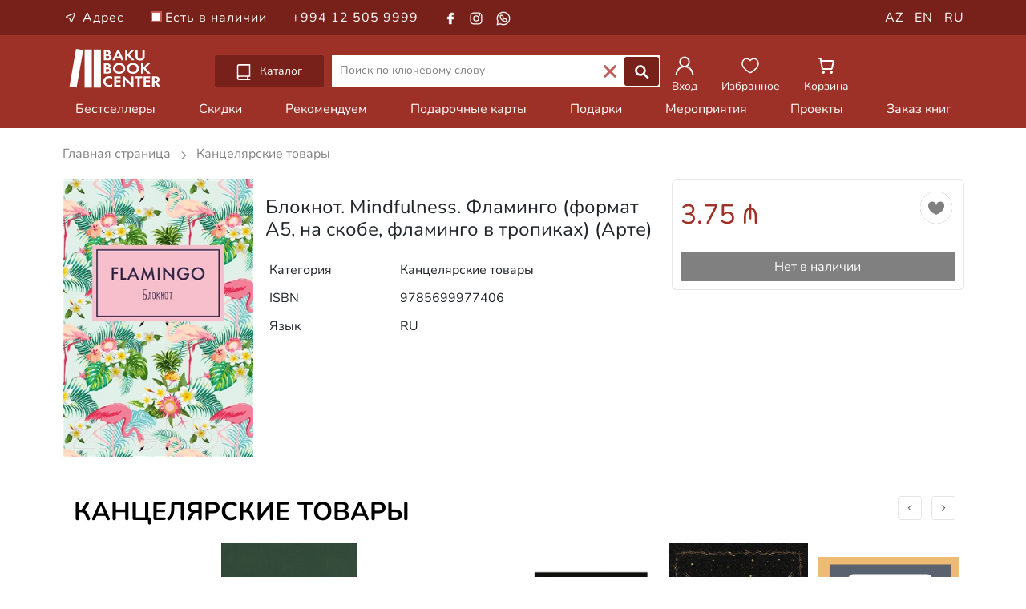

--- FILE ---
content_type: text/html; charset=UTF-8
request_url: https://bakubookcenter.az/ru/product/85272
body_size: 7031
content:

<!DOCTYPE html>
<html lang="ru">
<head>
	<meta charset="UTF-8">
	<meta name="viewport" content="width=device-width minimum-scale=1.0 maximum-scale=1.0 user-scalable=no">
	<meta name="csrf-param" content="_csrf">
    <meta name="csrf-token" content="Wl9QLVM3NzkfLyFdC3kEDxkID0AfdX1Odxk4Sh9/WFgZHT5dHllRQw==">
	<title>Блокнот. Mindfulness. Фламинго (формат А5, на скобе, фламинго в тропиках) (Арте) | Бакинский Книжный Центр</title>
	<link rel="icon" type="image/x-icon" href="/favicon.ico">
	<link rel="stylesheet" href="/media/css/fonts.css">
	<link rel="stylesheet" href="/media/mega/css/reset.css?v=new1">
	<link rel="stylesheet" href="/media/mega/css/style.css?v=6966def276dda">
	<link rel="stylesheet" href="/media/css/slick.css?v=6966def276ddd">
	<link rel="stylesheet" href="/media/css/slick-theme.css">
	<link rel="stylesheet" href="/media/css/bootstrap.min.css?v=new1">
	<link rel="stylesheet" href="/media/css/font-awesome.min.css">
	<link rel="stylesheet" href="/media/css/ion.rangeSlider.min.css"/>
	<link rel="stylesheet" href="/media/css/app.css?v=6966def276dde">
	<meta name="description" content="Блокнот. Mindfulness. Фламинго (формат А5, на скобе, фламинго в тропиках) (Арте)">
<meta name="keywords" content="Блокнот, mindfulness, Фламинго, формат, А5, на, скобе, фламинго, в, тропиках, Арте">
<meta property="og:type" content="book">
<meta property="og:title" content="Блокнот. Mindfulness. Фламинго (формат А5, на скобе, фламинго в тропиках) (Арте)">
<meta property="og:description" content="Блокнот. Mindfulness. Фламинго (формат А5, на скобе, фламинго в тропиках) (Арте)">
<meta property="og:image" content="https://bakubookcenter.az/ru/get-product-image?fileId=85272">
<meta property="og:url" content="https://bakubookcenter.az/ru/product/bloknot-mindfulness-flaminqo-format-a5-na-skobe-flaminqo-v-tropikax-arte-85272">
<link href="https://bakubookcenter.az/ru/product/bloknot-mindfulness-flaminqo-format-a5-na-skobe-flaminqo-v-tropikax-arte-85272" rel="canonical">
	<!-- Google Analytics -->
	<script async src="https://www.googletagmanager.com/gtag/js?id=G-ZN1GWXQXTZ"></script>
	<script>
		window.dataLayer = window.dataLayer || [];
		function gtag(){dataLayer.push(arguments);}
		gtag('js', new Date());
		gtag('config', 'G-ZN1GWXQXTZ');
	</script>

	</head>
<body id="body" class="body">
			
<div class="toggle-body">
    <div class="over"></div>
    <div class="toggle-over"></div>
    <div class="cd-dropdown-wrapper wrapper-fixed">
        <a class="cd-dropdown-trigger" href="#0"></a>
        <nav class="cd-dropdown">
            <h2>Каталог</h2>
            <a href="#1" class="cd-close"></a>
            <ul class="cd-dropdown-content">
                <li class="has-children web-item">
                    <a href="#">Книги</a>
                    <ul id="web-dropdown" class="cd-secondary-dropdown is-hidden web-dropdown">
                        <li class="go-back"><a href="#4"></a></li>
                        <li class="has-children">
                            <a href="3">Книги</a>
                            <ul class="is-hidden">
                                <li class="go-back"><a href="#5">Книги</a></li>
                                <li><a href="/ru/products/1">Художественная литература</a></li>
                                <li><a href="/ru/products/13">Детская литература</a></li>
                                <li><a href="/ru/products/14">Спорт</a></li>
                                <li class="has-children children-item">
                                    <a href="#0">Наука</a>
                                    <ul class="is-hidden">
                                        <li class="go-back back-item"><a href="#0">Наука</a></li>
                                        <li><a href="/ru/products/8">Наука</a></li>
                                        <li><a href="/ru/products/15">История</a></li>
                                        <li><a href="/ru/products/16">Психология</a></li>
                                        <li><a href="/ru/products/17">Философия</a></li>
                                        <li><a href="/ru/products/18">Медицина</a></li>
                                        <li><a href="/ru/products/19">Право</a></li>
                                        <li><a href="/ru/products/20">Эзотерика</a></li>
                                        <li><a href="/ru/products/21">Информационные технологии</a></li>
                                        <li><a href="/ru/products/22">Бизнес и экономика</a></li>
                                    </ul>
                                </li>
                                <li><a href="/ru/products/10">Образование</a></li>
                                <li><a href="/ru/products/9">Религия</a></li>
                                <li><a href="/ru/products/12">Искусство</a></li>
                                <li><a href="/ru/products/11">Кулинария</a></li>
                                <li><a href="/ru/products/23">Туризм</a></li>
                            </ul>
                        </li>
                    </ul>
                </li>
                <li class="has-children mobile-item">
                    <a href="#">Книги</a>
                    <ul id="mobile-dropdown" class="cd-secondary-dropdown is-hidden">
                        <li class="go-back"><a href="#5">Книги</a></li>
                        <li><a href="/ru/products/1">Художественная литература</a></li>
                        <li><a href="/ru/products/13">Детская литература</a></li>
                        <li><a href="/ru/products/14">Спорт</a></li>
                        <li class="has-children children-item">
                            <a href="#0">Наука</a>
                            <ul class="is-hidden">
                                <li class="go-back back-item"><a href="#0">Наука</a></li>
                                <li><a href="/ru/products/8">Наука</a></li>
                                <li><a href="/ru/products/15">История</a></li>
                                <li><a href="/ru/products/16">Психология</a></li>
                                <li><a href="/ru/products/17">Философия</a></li>
                                <li><a href="/ru/products/18">Медицина</a></li>
                                <li><a href="/ru/products/19">Право</a></li>
                                <li><a href="/ru/products/20">Эзотерика</a></li>
                                <li><a href="/ru/products/21">Информационные технологии</a></li>
                                <li><a href="/ru/products/22">Бизнес и экономика</a></li>
                                <li style="height:100px; width:100%;"><li>
                            </ul>
                        </li>
                        <li><a href="/ru/products/10">Образование</a></li>
                        <li><a href="/ru/products/9">Религия</a></li>
                        <li><a href="/ru/products/12">Искусство</a></li>
                        <li><a href="/ru/products/11">Кулинария</a></li>
                        <li><a href="/ru/products/23">Туризм</a></li>
                        <li style="height:100px; width:100%;"><li>
                    </ul>
                </li>
                <li><a href="/ru/products/6">Аудио книги</a></li>
                <li><a href="/ru/products/5">Канцелярские товары</a></li>
                <li><a href="/ru/products/2">Промо продукция</a></li>
                <li><a href="/ru/products/4">Игрушки</a></li>
                <li><a href="/ru/products/3">Подарочные карты</a></li>
                <li><a href="/ru/products/7">Подарки</a></li>
            </ul>
        </nav>
    </div>
    <div class="header-top">
        <div class="container">
            <div class="row">
                <div class="col-8">
                    <ul class="top-info">
                        <li>
                            <a href="https://maps.app.goo.gl/HLnXPGEeESJBx7bw8" target="_blank">
                                <img class="mini-location"src="/media/img/icon/white-location.svg">
                                Адрес                            </a>
                        </li>
                        <li class="available">
                            <label class="checkbox-container web-checkbox-top" for="book_exist">
                                Есть в наличии                                <input type="checkbox" id="book_exist" >
                                <span class="checkmark"></span>
                            </label>
                        </li>
                        <li><a href="tel:+994125059999">+994 12 505 9999</a></li>
                        <li class="contact-item" ><a href="https://www.facebook.com/BakuBookCenter/" target="_blank"><img src="/media/img/icon/facebook-white.svg"></a></li>
                        <li class="contact-item" style="padding-left:8px;"><a href="https://www.instagram.com/bakubookcenter/" target="_blank"><img src="/media/img/icon/instagram-white.svg"></a></li>
                        <li class="contact-item" style="padding-left:10px;"><a href="https://api.whatsapp.com/send?phone=+994505051191&text=Salam" target="_blank"><img src="/media/img/icon/whatsapp-white.svg"></a></li>
                    </ul>
                </div>
                <div class="col-4">
                    <ul class="top-contact">
                        <li class="lang-item"><a href="/az/product/85272">AZ</a></li>
                        <li class="lang-item"><a href="/en/product/85272">EN</a></li>
                        <li class="lang-item"><a href="/ru/product/85272">RU</a></li>
                    </ul>
                </div>
            </div>
        </div>
    </div>
    <header id='header'>
        <div class="container">
            <div class="row">
                <div class="col-8 col-sm-6 col-md-6 col-lg-2 header-img">
                    <div class="hamburger-menu mobile">
                        <img id="open" class="open" src="/media/img/icon/open.svg">
                        <ul id="menu" class="menu__box">
                            <img id="close" class="close" src="/media/img/icon/close.svg">
                            <div class="mobile-lang">
                                <a href="/az/product/85272">AZ</a>
                                <a href="/en/product/85272">EN</a>
                                <a href="/ru/product/85272">RU</a>
                            </div>
                            <li class="location-item">
                                <a class="menu__item" href="https://maps.app.goo.gl/HLnXPGEeESJBx7bw8" target="_blank">
                                    <img style="margin-left:-20px;" class="mini-icon"src="/media/img/icon/black-location.svg">
                                    Адрес                                </a>
                            </li>
                            <hr>
                            <li class="mobile-menu-item"><a class="menu__item" href="/ru/sets/4">Бестселлеры</a></li>
                            <li class="mobile-menu-item"><a class="menu__item" href="/ru/products/1000">Скидки</a></li>
                            <li class="mobile-menu-item"><a class="menu__item" href="/ru/sets/5">Рекомендуем</a></li>
                            <li class="mobile-menu-item"><a class="menu__item" href="/ru/products/3">Подарочные карты</a></li>
                            <li class="mobile-menu-item"><a class="menu__item" href="/ru/products/7">Подарки</a></li>
                            <li class="mobile-menu-item"><a class="menu__item" href="/ru/news/1">Мероприятия</a></li>
                            <li class="mobile-menu-item"><a class="menu__item" href="/ru/news/2">Проекты</a></li>
                            <li class="mobile-menu-item"><a class="menu__item" href="/ru/book-request">Заказ книг</a></li>
                            <li class="mobile-menu-item available">
                                <label class="checkbox-container" for="book_exist" style="padding-left: 24px;">
                                    Есть в наличии                                    <input type="checkbox" id="book_exist" >
                                    <span class="checkmark"></span>
                                </label>
                            </li>
                            <hr>
                            <li class="mobile-menu-item"><a class="menu__item" href="tel:+994125059999">+994 12 505 9999</a></li>
                            <li class="social-items mobile-menu-item">
                                <a href="https://www.facebook.com/BakuBookCenter/" target="_blank">
                                    <img src="/media/img/icon/grey-facebook.svg" class="mini-icon" style="margin-left: 11px;">
                                </a>
                                <a href="https://www.instagram.com/bakubookcenter/" target="_blank">    
                                    <img src="/media/img/icon/instagram2.svg" class="mini-icon social-padding" style="margin-right: 7px;">
                                </a>
                                <a href="https://api.whatsapp.com/send?phone=+994505051191&text=Salam" target="_blank">
                                    <img src="/media/img/icon/whatsapp2.svg" class="mini-icon social-padding">
                                </a>
                            </li>
                        </ul>
                    </div>
                    <a class="bbc-logo" href="/ru">
                        <img src="/media/img/icon/logo.svg" alt="BAKU BOOK CENTER">
                    </a>
                </div>
                <div class="col-4 col-sm-6 col-md-6 col-lg-4 col-icon col-icon-mobile">
                    <ul class="header-ul">
                                                    <li>
                                <a href="/ru/login" class="icon-url">
                                    <img class="header-icon"src="/media/img/icon/user.svg">
                                    <span class="icon-info">Вход</span>
                                </a>
                            </li>
                                                <li>
                            <a href="/ru/bookmark" class="icon-url">
                                <img class="header-icon"src="/media/img/icon/fav.svg">
                                <span class="icon-info">Избранное</span>
                            </a>
                        </li>
                        <li>
                            <a href="/ru/basket" class="icon-url">
                                <img class="header-icon"src="/media/img/icon/shopping.svg">
                                <span class="icon-info">Корзина</span>
                            </a>
                        </li>
                                            </ul>
                </div>
                <div class="col-12 col-md-12 col-lg-6 col-search">
                    <div class="cd-dropdown-wrapper wrapper-web">
                        <a class="cd-dropdown-trigger" href="#0">
                            <img class="catalog-icon" src="/media/img/icon/catalog.svg">
                            Каталог                        </a>
                    </div>
                    <div class="input-group mb-3 web-input search-box">
                        <input class="header-input search-input" type="text" class="form-control" name="SearchString" autocomplete="off"  placeholder="Поиск по ключевому слову">
                        <ul id="search_books_result" style="display: none;"></ul>
                        <div class="input-group-append">
                            <div class="search-clear web-clear">
                                <img src="/media/img/icon/clear.svg">
                            </div>
                            <button class="btn btn-outline-secondary btn-search search-button" type="button">
                                <img class="header-icon"src="/media/img/icon/search.svg">
                            </button>
                        </div>
                    </div>
                </div>
                <div class="col-6 col-sm-6 col-md-6 col-lg-4 col-icon col-icon-web">
                    <ul class="header-ul">
                                                    <li>
                                <a href="/ru/login" class="icon-url">
                                    <img class="header-icon"src="/media/img/icon/user.svg">
                                    <span class="icon-info">Вход</span>
                                </a>
                            </li>
                                                <li>
                            <a href="/ru/bookmark" class="icon-url">
                                <img class="header-icon"src="/media/img/icon/fav.svg">
                                <span class="icon-info">Избранное</span>
                            </a>
                        </li>
                        <li>
                            <a href="/ru/basket" class="icon-url">
                                <img class="header-icon"src="/media/img/icon/shopping.svg">
                                <span class="icon-info">Корзина</span>
                            </a>
                        </li>
                                            </ul>
                </div>
            </div>
        </div>
    </header>
    <div class="nav-header">
        <nav>
            <div class="container">
                <div class="nav-list">
                    <div class="list-col"><a href="/ru/sets/4">Бестселлеры</a></div>
                    <div class="list-col"><a href="/ru/products/1000">Скидки</a></div>
                    <div class="list-col"><a href="/ru/sets/5">Рекомендуем</a></div>
                    <div class="list-col"><a href="/ru/products/3">Подарочные карты</a></div>
                    <div class="list-col"><a href="/ru/products/7">Подарки</a></div>
                    <div class="list-col"><a href="/ru/news/1">Мероприятия</a></div>
                    <div class="list-col"><a href="/ru/news/2">Проекты</a></div>
                    <div class="list-col"><a href="/ru/book-request">Заказ книг</a></div>
                </div>
            </div>
        </nav>
    </div>
		
<main id="main">
    <section class="book-view">
        <div class="container">
            <div class="product-header">
                <a href="/ru" class="main-header">
                    Главная страница                </a>
                <img class="header-mini-icon mini-icon lazyload" data-src="/media/img/icon/grey-next.svg" src="/media/img/icon/grey-next.svg">
                <a href="/ru/products/5" >
                    <span class="type-header">
                        Канцелярские товары                    </span>
                </a>
            </div>
            <div class="row">
                <div class="col-12 col-lg-12 col-xl-8">
                    <div class="mobile-book-info">
                                                                                            </div>
                    <div class="row">
                        <div class="col-12 col-sm-6 col-md-4 book-view-col">
                            <div class='book-img-view'>
                                <img data-src="/ru/get-product-image?fileId=85272" src="/ru/get-product-image?fileId=85272" alt="Блокнот. Mindfulness. Фламинго (формат А5, на скобе, фламинго в тропиках) (Арте)" class="book-view-img lazyload">
                            </div>
                        </div>
                        <div class="col-12 col-sm-6 col-md-8">
                            <div class='web-book-info'>
                                                                                                                            </div>
                            <h3 class="book-name">
                                Блокнот. Mindfulness. Фламинго (формат А5, на скобе, фламинго в тропиках) (Арте)                            </h3>
                            <table class="table book-settings">
                                <tbody>
                                    <tr>
                                        <th scope="row">Категория</th>
                                        <td>Канцелярские товары</td>
                                    </tr>
                                    <tr>
                                        <th scope="row">ISBN</th>
                                        <td>9785699977406</td>
                                    </tr>
                                                                                                                                                                                        <tr>
                                            <th scope="row">Язык</th>
                                            <td>RU </td>
                                        </tr>
                                                                                                                                                                                </tbody>
                            </table>
                        </div>
                    </div>
                                    </div>
                <div class="col-12 col-lg-12 col-xl-4">
                    <div class="row">
                        <div class="col-12 col-sm-6 col-md-6 col-xl-12 delivery">
                            <div class="card delivery-card">
                                <div class="card-body view-card-body">
                                    <button id="product-85272" class="btn-fav " data-id="85272" name="favorite" type="button">
                                        <img src="/media/img/icon/favorite.svg" alt="favorite">
                                    </button>
                                                                        <span class="price">
                                        3.75 &#8380;
                                    </span>
                                    <br/>
                                                                            <div class="out-of-stock btn btn-primary delivery-btn" style="display:block;margin-top:20px;">
                                            Нет в наличии                                        </div>
                                                                    </div>
                            </div>
                        </div>
                    </div>
                </div>
            </div>
        </div>
    </section>

            <section class="new-section books-slick">
            <div class="container">
                <h5 class="section-title">
                    <a href="/ru/products/5">
                        Канцелярские товары                    </a>
                </h5>
                <div class="multiple-items-1">
                                            
<div class="product-item-card">
    <div class="card">
        <button id="product-101897" class="btn-fav " data-id="101897" name="favorite" type="button">
            <img src="/media/img/icon/favorite.svg">
        </button>
        <a href="/ru/product/boyama-yolda-101897" class="book-image">
                        <img data-src="/ru/get-product-image?fileId=101897" src="/ru/get-product-image?fileId=101897" alt="Boyama: Yolda" class="lazyload">
        </a>
        <div class="card-body">
                            <span class="price">
                    1.49 &#8380;
                </span>
            
            
            <div class="card-about">
                <a href="/ru/product/boyama-yolda-101897">
                    <h5 class="card-title book-title">
                        Boyama: Yolda                    </h5>
                </a>
            </div>

                            <button class="btn multiple-item-btn btn-primary btn-add" name="add_to_card" data-id="101897" >
                    Добавить в корзину                </button>
                    </div>
    </div>
</div>
                                            
<div class="product-item-card">
    <div class="card">
        <button id="product-101569" class="btn-fav " data-id="101569" name="favorite" type="button">
            <img src="/media/img/icon/favorite.svg">
        </button>
        <a href="/ru/product/rad-notebookdefter-101569" class="book-image">
                        <img data-src="/ru/get-product-image?fileId=101569" src="/ru/get-product-image?fileId=101569" alt="RAD Notebook(dəftər)" class="lazyload">
        </a>
        <div class="card-body">
                            <span class="price">
                    35.00 &#8380;
                </span>
            
            
            <div class="card-about">
                <a href="/ru/product/rad-notebookdefter-101569">
                    <h5 class="card-title book-title">
                        RAD Notebook(dəftər)                    </h5>
                </a>
            </div>

                            <button class="btn multiple-item-btn btn-primary btn-add" name="add_to_card" data-id="101569" >
                    Добавить в корзину                </button>
                    </div>
    </div>
</div>
                                            
<div class="product-item-card">
    <div class="card">
        <button id="product-101568" class="btn-fav " data-id="101568" name="favorite" type="button">
            <img src="/media/img/icon/favorite.svg">
        </button>
        <a href="/ru/product/bloknot-v-kletku-tsirk-101568" class="book-image">
                        <img data-src="/ru/get-product-image?fileId=101568" src="/ru/get-product-image?fileId=101568" alt="Блокнот в клетку. Цирк" class="lazyload">
        </a>
        <div class="card-body">
                            <span class="price">
                    8.16 &#8380;
                </span>
            
            
            <div class="card-about">
                <a href="/ru/product/bloknot-v-kletku-tsirk-101568">
                    <h5 class="card-title book-title">
                        Блокнот в клетку. Цирк                    </h5>
                </a>
            </div>

                            <button class="btn multiple-item-btn btn-primary btn-add" name="add_to_card" data-id="101568" >
                    Добавить в корзину                </button>
                    </div>
    </div>
</div>
                                            
<div class="product-item-card">
    <div class="card">
        <button id="product-101567" class="btn-fav " data-id="101567" name="favorite" type="button">
            <img src="/media/img/icon/favorite.svg">
        </button>
        <a href="/ru/product/bloknot-v-kletku-dushnila-101567" class="book-image">
                            <div class="out-of-stock-text">
                    <p>Нет в наличии</p>
                </div>
                        <img data-src="/ru/get-product-image?fileId=101567" src="/ru/get-product-image?fileId=101567" alt="Блокнот в клетку. Душнила" class="lazyload">
        </a>
        <div class="card-body">
                            <span class="price">
                    8.41 &#8380;
                </span>
            
            
            <div class="card-about">
                <a href="/ru/product/bloknot-v-kletku-dushnila-101567">
                    <h5 class="card-title book-title">
                        Блокнот в клетку. Душнила                    </h5>
                </a>
            </div>

                            <button class="btn multiple-item-btn btn-primary out-of-stock">
                    Нет в наличии                </button>
                    </div>
    </div>
</div>
                                            
<div class="product-item-card">
    <div class="card">
        <button id="product-101566" class="btn-fav " data-id="101566" name="favorite" type="button">
            <img src="/media/img/icon/favorite.svg">
        </button>
        <a href="/ru/product/bloknot-%C2%ABnochnaya-oxotnitsa%C2%BB-101566" class="book-image">
                        <img data-src="/ru/get-product-image?fileId=101566" src="/ru/get-product-image?fileId=101566" alt="Блокнот «Ночная охотница»" class="lazyload">
        </a>
        <div class="card-body">
                            <span class="price">
                    10.35 &#8380;
                </span>
            
            
            <div class="card-about">
                <a href="/ru/product/bloknot-%C2%ABnochnaya-oxotnitsa%C2%BB-101566">
                    <h5 class="card-title book-title">
                        Блокнот «Ночная охотница»                    </h5>
                </a>
            </div>

                            <button class="btn multiple-item-btn btn-primary btn-add" name="add_to_card" data-id="101566" >
                    Добавить в корзину                </button>
                    </div>
    </div>
</div>
                                            
<div class="product-item-card">
    <div class="card">
        <button id="product-101565" class="btn-fav " data-id="101565" name="favorite" type="button">
            <img src="/media/img/icon/favorite.svg">
        </button>
        <a href="/ru/product/bloknot-v-kletku-karty-qovoryat-101565" class="book-image">
                        <img data-src="/ru/get-product-image?fileId=101565" src="/ru/get-product-image?fileId=101565" alt="Блокнот в клетку. Карты говорят" class="lazyload">
        </a>
        <div class="card-body">
                            <span class="price">
                    8.16 &#8380;
                </span>
            
            
            <div class="card-about">
                <a href="/ru/product/bloknot-v-kletku-karty-qovoryat-101565">
                    <h5 class="card-title book-title">
                        Блокнот в клетку. Карты говорят                    </h5>
                </a>
            </div>

                            <button class="btn multiple-item-btn btn-primary btn-add" name="add_to_card" data-id="101565" >
                    Добавить в корзину                </button>
                    </div>
    </div>
</div>
                                            
<div class="product-item-card">
    <div class="card">
        <button id="product-101564" class="btn-fav " data-id="101564" name="favorite" type="button">
            <img src="/media/img/icon/favorite.svg">
        </button>
        <a href="/ru/product/bloknot-v-tochku-dracula-journal-101564" class="book-image">
                        <img data-src="/ru/get-product-image?fileId=101564" src="/ru/get-product-image?fileId=101564" alt="Блокнот в точку. Dracula Journal" class="lazyload">
        </a>
        <div class="card-body">
                            <span class="price">
                    7.64 &#8380;
                </span>
            
            
            <div class="card-about">
                <a href="/ru/product/bloknot-v-tochku-dracula-journal-101564">
                    <h5 class="card-title book-title">
                        Блокнот в точку. Dracula Journal                    </h5>
                </a>
            </div>

                            <button class="btn multiple-item-btn btn-primary btn-add" name="add_to_card" data-id="101564" >
                    Добавить в корзину                </button>
                    </div>
    </div>
</div>
                                            
<div class="product-item-card">
    <div class="card">
        <button id="product-101563" class="btn-fav " data-id="101563" name="favorite" type="button">
            <img src="/media/img/icon/favorite.svg">
        </button>
        <a href="/ru/product/bloknot-v-kletku-sova-101563" class="book-image">
                        <img data-src="/ru/get-product-image?fileId=101563" src="/ru/get-product-image?fileId=101563" alt="Блокнот в клетку. Сова" class="lazyload">
        </a>
        <div class="card-body">
                            <span class="price">
                    8.63 &#8380;
                </span>
            
            
            <div class="card-about">
                <a href="/ru/product/bloknot-v-kletku-sova-101563">
                    <h5 class="card-title book-title">
                        Блокнот в клетку. Сова                    </h5>
                </a>
            </div>

                            <button class="btn multiple-item-btn btn-primary btn-add" name="add_to_card" data-id="101563" >
                    Добавить в корзину                </button>
                    </div>
    </div>
</div>
                                            
<div class="product-item-card">
    <div class="card">
        <button id="product-101562" class="btn-fav " data-id="101562" name="favorite" type="button">
            <img src="/media/img/icon/favorite.svg">
        </button>
        <a href="/ru/product/ofitsialnyi-bloknot-po-kniqe-%C2%ABchetvertoe-krylo%C2%BB-101562" class="book-image">
                        <img data-src="/ru/get-product-image?fileId=101562" src="/ru/get-product-image?fileId=101562" alt="Официальный блокнот по книге «Четвертое крыло»" class="lazyload">
        </a>
        <div class="card-body">
                            <span class="price">
                    20.42 &#8380;
                </span>
            
            
            <div class="card-about">
                <a href="/ru/product/ofitsialnyi-bloknot-po-kniqe-%C2%ABchetvertoe-krylo%C2%BB-101562">
                    <h5 class="card-title book-title">
                        Официальный блокнот по книге «Четвертое крыло»                    </h5>
                </a>
            </div>

                            <button class="btn multiple-item-btn btn-primary btn-add" name="add_to_card" data-id="101562" >
                    Добавить в корзину                </button>
                    </div>
    </div>
</div>
                                            
<div class="product-item-card">
    <div class="card">
        <button id="product-101561" class="btn-fav " data-id="101561" name="favorite" type="button">
            <img src="/media/img/icon/favorite.svg">
        </button>
        <a href="/ru/product/bloknot-v-tochku-esli-est-telo-dolzhen-byt-dux-101561" class="book-image">
                            <div class="out-of-stock-text">
                    <p>Нет в наличии</p>
                </div>
                        <img data-src="/ru/get-product-image?fileId=101561" src="/ru/get-product-image?fileId=101561" alt="Блокнот в точку. Если есть тело, должен быть дух" class="lazyload">
        </a>
        <div class="card-body">
                            <span class="price">
                    7.64 &#8380;
                </span>
            
            
            <div class="card-about">
                <a href="/ru/product/bloknot-v-tochku-esli-est-telo-dolzhen-byt-dux-101561">
                    <h5 class="card-title book-title">
                        Блокнот в точку. Если есть тело, должен быть дух                    </h5>
                </a>
            </div>

                            <button class="btn multiple-item-btn btn-primary out-of-stock">
                    Нет в наличии                </button>
                    </div>
    </div>
</div>
                                            
<div class="product-item-card">
    <div class="card">
        <button id="product-101560" class="btn-fav " data-id="101560" name="favorite" type="button">
            <img src="/media/img/icon/favorite.svg">
        </button>
        <a href="/ru/product/bloknot-v-kletku-lenivets-101560" class="book-image">
                            <div class="out-of-stock-text">
                    <p>Нет в наличии</p>
                </div>
                        <img data-src="/ru/get-product-image?fileId=101560" src="/ru/get-product-image?fileId=101560" alt="Блокнот в клетку. Ленивец" class="lazyload">
        </a>
        <div class="card-body">
                            <span class="price">
                    8.16 &#8380;
                </span>
            
            
            <div class="card-about">
                <a href="/ru/product/bloknot-v-kletku-lenivets-101560">
                    <h5 class="card-title book-title">
                        Блокнот в клетку. Ленивец                    </h5>
                </a>
            </div>

                            <button class="btn multiple-item-btn btn-primary out-of-stock">
                    Нет в наличии                </button>
                    </div>
    </div>
</div>
                                            
<div class="product-item-card">
    <div class="card">
        <button id="product-101559" class="btn-fav " data-id="101559" name="favorite" type="button">
            <img src="/media/img/icon/favorite.svg">
        </button>
        <a href="/ru/product/zimnii-bloknot-selcha-uni-101559" class="book-image">
                            <div class="out-of-stock-text">
                    <p>Нет в наличии</p>
                </div>
                        <img data-src="/ru/get-product-image?fileId=101559" src="/ru/get-product-image?fileId=101559" alt="Зимний блокнот Selcha Uni" class="lazyload">
        </a>
        <div class="card-body">
                            <span class="price">
                    12.32 &#8380;
                </span>
            
            
            <div class="card-about">
                <a href="/ru/product/zimnii-bloknot-selcha-uni-101559">
                    <h5 class="card-title book-title">
                        Зимний блокнот Selcha Uni                    </h5>
                </a>
            </div>

                            <button class="btn multiple-item-btn btn-primary out-of-stock">
                    Нет в наличии                </button>
                    </div>
    </div>
</div>
                                    </div>
            </div>
        </section>
    </main>
		
    <footer>
        <div class="footer-container">
            <div class="container">
                <div class="row">
                    <div class="col-6 col-lg-3 footer-info">
                        <h5>Аккаунт</h5>
                        <ul class="footer-list">
                                                            <li><a href="/ru/login">Вход</a></li>
                                <li><a href="/ru/signup">Зарегистрируйтесь </a></li>
                                                    </ul>
                        <ul class="social">
                            <li><a href="https://www.facebook.com/BakuBookCenter/" target="_blank"><img class="mini-icon"src="/media/img/icon/grey-facebook.svg"></a></li>
                            <li><a href="https://www.instagram.com/bakubookcenter/" target="_blank"><img class="instagram mini-icon"src="/media/img/icon/instagram2.svg"></a></li>
                            <li><a href="https://api.whatsapp.com/send?phone=+994505051191&text=Salam" target="_blank"><img class="whatsapp mini-icon"src="/media/img/icon/whatsapp2.svg"></a></li>
                        </ul>
                    </div>
                    <div class="col-6 col-lg-3">
                        <h5>BAKU BOOK CENTER</h5>
                        <ul class="footer-list">
                            <li><a href="/ru/about">О нас</a></li>
                            <li><a href="/ru/book-request">Заказ книг</a></li>
                            <li><a href="/ru/contacts">Свяжитесь с нами</a></li>
                            <li class="list-search-barcode">
                                <form id="barcode-form" class="barcode-form" method="get" action="/ru/barcode">
                                    <label for="barcode">
                                        Поиск по ISBN                                    </label>
                                    <div class="search-area">
                                        <input type="text" id="barcode" class="form-control" name="barcode" placeholder="Введите ISBN...">
                                        <div class="input-group-append">
                                            <button class="barcode-btn" type="submit">
                                                <img src="/media/img/icon/search_barcode.svg" alt="Search">
                                            </button>
                                        </div>
                                    </div>
                                </form>
                            </li>
                        </ul>
                    </div>
                    <div class="col-6 col-lg-3">
                        <h5>Служба поддержки клиентов</h5>
                        <ul class="footer-list">
                            <li><a href="/ru/terms-conditions">Условия и положения</a></li>
                            <li><a href="/ru/delivery">Заказ, оплата и доставка</a></li>
                            <li><a href="/ru/faq">ЧАВО</a></li>
                        </ul>
                    </div>
                    <div class="col-6 col-lg-3">
                        <h5>Свяжитесь с нами <img style="width:20px;" src="/media/img/icon/back.svg"></h5>
                        <ul class="footer-list">
                            <li><a href="https://maps.app.goo.gl/HLnXPGEeESJBx7bw8" target="_blank">Баку, ул. Узеира Гаджибейли, 5</a></li>
                            <li><a href="tel:+994125059999">+994 12 505 99 99</a></li>
                            <li><p style="font-size:16px;">Пн - Сб: 10:00 – 22:00<br>Вс: 11:00 – 22:00</p></li>
                            <li><a href="/cdn-cgi/l/email-protection#4821262e27082a29233d2a2727232b2d263c2d3a662932"><span class="__cf_email__" data-cfemail="5c35323a331c3e3d37293e3333373f393228392e723d26">[email&#160;protected]</span></a></li>
                        </ul>
                    </div>
                </div>
            </div>
        </div>
        <div class="footer-bottom">
            <div class="container">
                <div class="row">
                    <div class="col-12 col-md-6 rights">
                        <p><span>&copy;</span>2018 - 2026 Baku Book Center. Все права защищены</p>
                    </div>
                    <div class="col-12 col-md-6 support">
                        <img src="/media/img/cards_ico.jpg">
                    </div>
                </div>
            </div>
        </div>
    </footer>
</div>
		
<section id="basket-notify" class="bbc-notifications" style="display: none;">
    <div>
        Товар добавлен в корзину.<br/>
        <a href="/ru/basket">
            Перейти в корзину<br/>
        </a>
    </div>
</section>

<section id="guest-notify" class="bbc-notifications" style="display: none;">
    <div>
        Пожалуйста, войдите в свою учетную запись.<br/>
        <a href="/ru/login">
            Вход<br/>
        </a>
    </div>
</section>

<section id="empty-notify" class="bbc-notifications" style="display: none;">
    <div>
        Artıq bu məhsuldan qalmayıb.<br/>
    </div>
</section>

<style>
    .bbc-notifications div { position: fixed; bottom: 160px; right: 20px; background: var(--main); padding: 5px 15px; color: #fff; border-radius: 10px; }
    .bbc-notifications a { color: #bbb9b9; text-decoration: underline; }
</style>
	
	<script data-cfasync="false" src="/cdn-cgi/scripts/5c5dd728/cloudflare-static/email-decode.min.js"></script><script src="/media/js/jquery.min.js?v=new1"></script>
	<script src="/media/js/lazysizes.min.js"></script>
	<script src="/media/js/slick.min.js?v=new1"></script>
	<script src="/media/js/jquery-migrate-1.2.1.min.js"></script>
	<script src="/media/js/bootstrap.bundle.min.js"></script>
	<script src="/media/mega/js/modernizr.js?v=new1"></script>
	<script src="/media/mega/js/jquery.menu-aim.js?v=new1"></script>
	<script src="/media/js/ion.rangeSlider.min.js"></script> 
	<script src="/media/mega/js/main.js?v=6966def27736d"></script>
	<script src="/media/js/script.js?v=6966def27736f"></script>
	<script src="/media/js/app.js?v=6966def277370"></script>
	<script src="/media/js/searchapp.js?v=6966def277371"></script>

	
			<script type="text/javascript">
			var Tawk_API=Tawk_API||{}, Tawk_LoadStart=new Date();
			(function(){
				var s1=document.createElement("script"),s0=document.getElementsByTagName("script")[0];
				s1.async=true;
				s1.src='https://embed.tawk.to/6769186c49e2fd8dfefc71a7/1ifp8eq5d';
				s1.charset='UTF-8';
				s1.setAttribute('crossorigin','*');
				s0.parentNode.insertBefore(s1,s0);
			})();
		</script>
	<script defer src="https://static.cloudflareinsights.com/beacon.min.js/vcd15cbe7772f49c399c6a5babf22c1241717689176015" integrity="sha512-ZpsOmlRQV6y907TI0dKBHq9Md29nnaEIPlkf84rnaERnq6zvWvPUqr2ft8M1aS28oN72PdrCzSjY4U6VaAw1EQ==" data-cf-beacon='{"version":"2024.11.0","token":"5495fe861eed46d3bad28558aba835ef","r":1,"server_timing":{"name":{"cfCacheStatus":true,"cfEdge":true,"cfExtPri":true,"cfL4":true,"cfOrigin":true,"cfSpeedBrain":true},"location_startswith":null}}' crossorigin="anonymous"></script>
</body>
</html>


--- FILE ---
content_type: application/javascript; charset=utf-8
request_url: https://bakubookcenter.az/media/js/script.js?v=6966def27736f
body_size: 1577
content:
$(function() {
	$(".button").on("click", function() {
		var $button = $(this);
		var oldValue = $button.parent().find("input").val();
		var classes = $button.attr("class");
		
		if(classes.includes("product_inc")) {
			var newVal = parseFloat(oldValue) + 1;
		} else {
			if(oldValue > 1) {
				var newVal = parseFloat(oldValue) - 1;
			} else {
				newVal = 1;
			}
		}
		$button.parent().find("input").val(newVal);
	});
	
});

var bookmark = window.location.pathname;
if( bookmark == '/bookmark' || bookmark == '/ru/bookmark' || bookmark == '/en/bookmark'){
	bookmark = 1;
}
$(function() {
	$("button[name='favorite']").click(function() {
		
		var product_id = $(this).data('id');
		var product = '#product-'+product_id;
		
		$.ajax({
			url: '/bookmarked',
			type: 'GET',
			data: {'id': product_id},
		}).done(function(data) {
			if (data == "added") {
				$(product).addClass('added-fav');
			}
			
			if (data == "removed") {
				$(product).removeClass('added-fav');
				if( bookmark == 1){
					location.reload();
				}
			}
			
			if (data == "guest") {
				$("#guest-notify").show("slow").delay(5000).hide("slow");
			}
		});
	});
	
	$("button[name='add_to_card']").click(function() {
		var product_id = $(this).data('id');
		
		$.ajax({
			url: '/add-to-basket',
			type: 'GET',
			data: {'id': product_id},
		}).done(function(data) {
			if (data == "added") {
				$("#empty-notify").hide();
				$("#basket-notify").show("slow").delay(5000).hide("slow");
			}
			
			if (data == "empty") {
				$("#basket-notify").hide();
				$("#empty-notify").show("slow").delay(5000).hide("slow");
			}
			
			if (data == "guest") {
				$("#guest-notify").show("slow").delay(5000).hide("slow");
			}
		});
	});
	
	$("button[name='remove_from_card']").click(function() {
		var product_id = $(this).data('id');
		
		$.ajax({
			url: '/remove-from-basket',
			type: 'GET',
			data: {'id': product_id},
		}).done(function(data) {
			location.reload();
		});
	});
	
	$("button[name='clear_card']").click(function() {
		
		$.ajax({
			url: '/clear-basket',
		}).done(function() {
			location.reload();
		});
	});
	
	$(".product_inc").click(function() {
		var _this = $(this);
		var product_id = _this.data('id');
		
		$.ajax({
			url: '/product-count',
			type: 'GET',
			data: {'id': product_id, 'type': 'increment'},
		}).done(function(data) {
			if (data == "empty") {
				var currentVal = _this.siblings('.count').val();
				_this.siblings('.count').val(currentVal - 1);
			}
			var currentCount = $('.book-'+product_id+' .count').val();
			var bookPrice = $('.book-'+product_id+' .book-item-price').text();
			var totalPrice = currentCount * bookPrice;
			var maxCount = $('.book-'+product_id+' .count').attr("max");
			
			if( currentCount == maxCount ){
				$('.book-'+product_id+' .product_inc').prop('disabled', true);
				$('.book-'+product_id+' .quantity-details').css('pointer-events', 'none');
				setTimeout(function() { $('.book-'+product_id+' .quantity-details').css('pointer-events', 'auto');}, 2000);
			}
			if( currentCount > 1 ){
				$('.book-'+product_id+' .product_dec').prop('disabled', false);
			}
			$('.book-'+product_id+' .book-total-price').text(totalPrice.toFixed(2));
			
			productCountChanged();
		});
	});

	$(".product_dec").click(function() {
		var product_id = $(this).data('id');
		
		$.ajax({
			url: '/product-count',
			type: 'GET',
			data: {'id': product_id, 'type': 'decrement'},
		}).done(function(data) {
			$('.book-'+product_id+' .product_inc').prop('disabled', false);
			
			var currentCount = $('.book-'+product_id+' .count').val();
			
			if( currentCount ==1 ){
				$('.book-'+product_id+' .product_dec').prop('disabled', true);
			}
			
			var bookPrice = $('.book-'+product_id+' .book-item-price').text();
			var totalPrice = currentCount * bookPrice;
			
			$('.book-'+product_id+' .book-total-price').text(totalPrice.toFixed(2));
			
			productCountChanged();
		});
	});
	
	$(".sorting").on("change", function() {
		var sort_url = this.value;
		
		if (sort_url) {
			window.location = sort_url;
		}
		
		return false;
	});
	
	$(".search-clear").on("click", function() {
		$("#search_books_result").hide();
		$(".search-input").val("");
	});
	
	$("#address_center").on("click", function() {
		var gift = 0;
		
		if($('#ck1').is(':checked')){
			gift  = 10;
		}
		
		$("#address_map_content").hide();
		$("#address_center_content").show();
		$('.order-submit').css('pointer-events','');
		$("#delivery_price").text(0);
		$(".distance-result").text(0);
		$("#delivery_price2").text(0);
		$("#price_all").text(parseFloat($("#total_price").text()) + gift);
	});
	
	$("#address_map").on("click", function() {
		$("#address_center_content").hide();
		$("#address_map_content").show();
		$('.order-submit').css('pointer-events','none');
		initLocation();
	});
	
	
	var total_price = parseFloat($("#total_price").text());
	var delivery_price = parseFloat($("#delivery_price").text());
	var price_all = total_price + delivery_price;
	
	$("#price_all").text(price_all.toFixed(2));
	$('#ck1').click(function(){
		if(this.checked == true){
			price_all = (parseFloat($("#price_all").text()) + 10);
		}else{
			price_all = (parseFloat($("#price_all").text()) - 10);
		}
		$("#price_all").text(price_all.toFixed(2));
	});
	
	if (total_price < 10) {
		$(".no-delivery").show();
		$(".order-information").hide();
	}
	
	$("#total_price").on("DOMSubtreeModified", function() {
		if ($("#total_price").text() > 10) {
			$(".no-delivery").hide();
			$(".order-information").show();
		} else {
			$(".no-delivery").show();
			$(".order-information").hide();
		}
	});
	
	$('#book_exist').change(function() {
		if (this.checked) {
			$.ajax({
				url: '/book-exist',
				type: 'GET',
				data: {'flag': true},
			}).done(function(data) {
				location.reload();
			});
		} else {
			$.ajax({
				url: '/book-exist',
				type: 'GET',
				data: {'flag': false},
			}).done(function(data) {
				location.reload();
			});
		}
	});
	
	/* Out of stock */
	$(".books .book-img").each(function() {
		var width = $(this).width();
		var height = $(this).height();
		width = width.toFixed(0);
		height = height.toFixed(0);
		
		var left = 0;
		var bottom = - $(this).find(".out-of-stock").height() / 2;
		bottom = bottom.toFixed(0);
		
		var LenDiag = Math.sqrt(width * width + height * height);
		var AngleRad = Math.atan(height / width);
		var AngleDeg = AngleRad * 180 / Math.PI;
		
		AngleDeg = AngleDeg.toFixed(0);
		
		$(".books-config .thumbnail .out-of-stock").css("transform", `rotate(-${AngleDeg}deg)`);
		$(".books-config .thumbnail .out-of-stock").css("left", `${left}px`);
		$(".books-config .thumbnail .out-of-stock").css("width", `${LenDiag}px`);
		$(".books-config .thumbnail .out-of-stock").css("bottom", `${bottom}px`);
		$(".books-config .thumbnail .out-of-stock").show();
	});
});

function productCountChanged() {
	var total_price = 0.0;
	var gift = 0;
	var delivery_price = parseFloat($("#delivery_price").text());
	
	$(".book-total-price").each(function() {
		total_price = total_price + parseFloat($(this).text());
		$("#total_price").text(total_price.toFixed(2));
	});
	
	if (total_price < 10) {
		$(".no-delivery").show();
		$(".order-information").hide();
	}else{
		$(".no-delivery").hide();
		$(".order-information").show();
	}

	if($('#ck1').is(':checked')){
		gift  = 10;
	}
	var price_all = parseFloat(total_price.toFixed(2)) + parseFloat(delivery_price) + gift;
	$("#price_all").text(price_all.toFixed(2));
}

function calculateDistancePrice(dist) {
	var total_price = parseFloat($("#total_price").text());
	
	if (dist > 25) {
		$(".25km").show();
		$('.order-submit').css('pointer-events','none');
	} else {
		$(".25km").hide();
		$('.order-submit').css('pointer-events','');
		var delivery_price = 0;
		
		if (dist > 10) {
			delivery_price = parseFloat((dist - 10).toFixed(1));
		}
		var gift = 0;
		if($('#ck1').is(':checked')){
			gift  = 10;
		}
		var price_all = total_price + delivery_price + gift;
		
		$("#delivery_price").text(delivery_price);
		$("#delivery_price2").text(delivery_price);
		$("#price_all").text(price_all.toFixed(2));
	}
}


--- FILE ---
content_type: image/svg+xml
request_url: https://bakubookcenter.az/media/img/icon/catalog.svg
body_size: 108
content:
<!DOCTYPE svg PUBLIC "-//W3C//DTD SVG 1.1//EN" "http://www.w3.org/Graphics/SVG/1.1/DTD/svg11.dtd">
<!-- Uploaded to: SVG Repo, www.svgrepo.com, Transformed by: SVG Repo Mixer Tools -->
<svg width="800px" height="800px" viewBox="0 0 24 24" xmlns="http://www.w3.org/2000/svg" fill="#ffffff" stroke="#ffffff">
<g id="SVGRepo_bgCarrier" stroke-width="0"/>
<g id="SVGRepo_tracerCarrier" stroke-linecap="round" stroke-linejoin="round"/>
<g id="SVGRepo_iconCarrier"> <path fill="none" stroke="#ffffff" stroke-width="2" d="M5.5,18 C4.11928813,18 3,19.1192881 3,20.5 C3,21.8807119 4.11928813,23 5.5,23 L22,23 M3,20.5 L3,3.5 C3,2.11928813 4.11928813,1 5.5,1 L21,1 L21,18.0073514 L5.49217286,18.0073514 M20.5,18 C19.1192881,18 18,19.1192881 18,20.5 C18,21.8807119 19.1192881,23 20.5,23 L20.5,23"/> </g>
</svg>